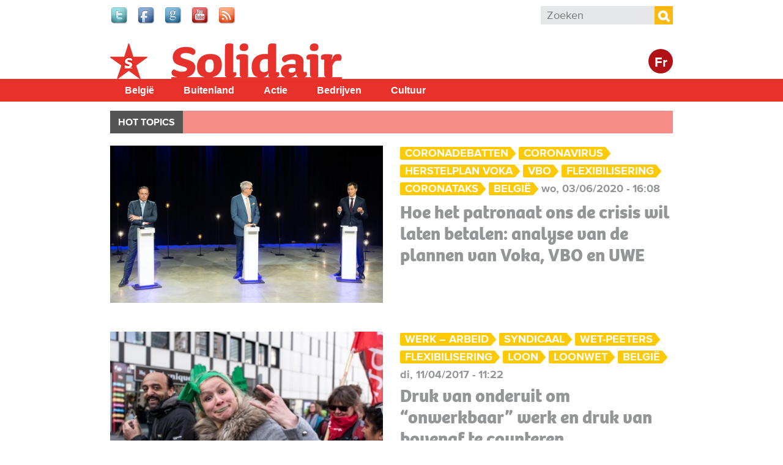

--- FILE ---
content_type: text/html; charset=utf-8
request_url: https://www.solidair.org/taxonomy/term/8259
body_size: 6314
content:
<!doctype html>
  <!--[if IEMobile 7]><html class="ie iem7" lang="nl" dir="ltr"><![endif]-->
  <!--[if lte IE 6]><html class="ie lt-ie9 lt-ie8 lt-ie7" lang="nl" dir="ltr"><![endif]-->
  <!--[if (IE 7)&(!IEMobile)]><html class="ie lt-ie9 lt-ie8" lang="nl" dir="ltr"><![endif]-->
  <!--[if IE 8]><html class="ie lt-ie9" lang="nl" dir="ltr"><![endif]-->
  <!--[if (gte IE 9)|(gt IEMobile 7)]><html class="ie" lang="nl" dir="ltr"
  xmlns:fb="http://www.facebook.com/2008/fbml"
  xmlns:og="http://ogp.me/ns#"
  xmlns:article="http://ogp.me/ns/article#"
  xmlns:book="http://ogp.me/ns/book#"
  xmlns:profile="http://ogp.me/ns/profile#"
  xmlns:video="http://ogp.me/ns/video#"
  xmlns:product="http://ogp.me/ns/product#"
  xmlns:content="http://purl.org/rss/1.0/modules/content/"
  xmlns:dc="http://purl.org/dc/terms/"
  xmlns:foaf="http://xmlns.com/foaf/0.1/"
  xmlns:rdfs="http://www.w3.org/2000/01/rdf-schema#"
  xmlns:sioc="http://rdfs.org/sioc/ns#"
  xmlns:sioct="http://rdfs.org/sioc/types#"
  xmlns:skos="http://www.w3.org/2004/02/skos/core#"
  xmlns:xsd="http://www.w3.org/2001/XMLSchema#"
  xmlns:schema="http://schema.org/"><![endif]-->
  <![if !IE]><html lang="nl" dir="ltr"
  xmlns:fb="http://www.facebook.com/2008/fbml"
  xmlns:og="http://ogp.me/ns#"
  xmlns:article="http://ogp.me/ns/article#"
  xmlns:book="http://ogp.me/ns/book#"
  xmlns:profile="http://ogp.me/ns/profile#"
  xmlns:video="http://ogp.me/ns/video#"
  xmlns:product="http://ogp.me/ns/product#"
  xmlns:content="http://purl.org/rss/1.0/modules/content/"
  xmlns:dc="http://purl.org/dc/terms/"
  xmlns:foaf="http://xmlns.com/foaf/0.1/"
  xmlns:rdfs="http://www.w3.org/2000/01/rdf-schema#"
  xmlns:sioc="http://rdfs.org/sioc/ns#"
  xmlns:sioct="http://rdfs.org/sioc/types#"
  xmlns:skos="http://www.w3.org/2004/02/skos/core#"
  xmlns:xsd="http://www.w3.org/2001/XMLSchema#"
  xmlns:schema="http://schema.org/"><![endif]>
  <head>

  <meta charset="utf-8" />
<meta name="robots" content="max-snippet:-1, max-image-preview:large, max-video-preview:-1"/><meta name="viewport" content="width=device-width, initial-scale=1, maximum-scale=1" />
<link rel="shortcut icon" href="https://www.solidair.org/sites/default/files/favicon.ico" type="image/vnd.microsoft.icon" />
<meta name="generator" content="Drupal 7 (http://drupal.org)" />
<meta property="fb:app_id" content="318748321510888" />
<meta property="og:site_name" content="Solidair" />
<meta property="og:type" content="article" />
<meta property="og:url" content="https://www.solidair.org/taxonomy/term/8259" />
<meta property="og:title" content="flexibilisering" />
<meta name="twitter:title" content="flexibilisering" />
  <title>flexibilisering | Solidair</title>
  <script type="text/javascript" src="//use.typekit.net/jbz4qtl.js"></script><script type="text/javascript">try{Typekit.load();}catch(e){}</script>
  <link type="text/css" rel="stylesheet" href="https://www.solidair.org/sites/default/files/css/css_lQaZfjVpwP_oGNqdtWCSpJT1EMqXdMiU84ekLLxQnc4.css" media="all" />
<link type="text/css" rel="stylesheet" href="https://www.solidair.org/sites/default/files/css/css_wHBJ2CG6NoExMNjk_WCKz91tSDx84Cl6qVgtlQQri0U.css" media="all" />
<link type="text/css" rel="stylesheet" href="https://www.solidair.org/sites/default/files/css/css_ju26nlexQhtG_wpluu0W5gGH0bqQUSWo-V2kMYRofmo.css" media="all" />

<!--[if lt IE 9]>
<link type="text/css" rel="stylesheet" href="https://www.solidair.org/sites/default/files/css/css_T5fP1lfUbsZdUPPgbIIZ9yM_-QZeNy2oisIe-cPcC-g.css" media="screen, projection" />
<![endif]-->

<!--[if gt IE 8]><!-->
<link type="text/css" rel="stylesheet" href="https://www.solidair.org/sites/default/files/css/css_XIAKWmpKncE02Knmr8fcqobaMXwITVHRfLpYovdXz8k.css" media="screen, projection, print" />
<!--<![endif]-->
<link type="text/css" rel="stylesheet" href="https://www.solidair.org/sites/default/files/css/css_2ESZSlRttVNdeK0dgjy2XCqJ_YBYL5vVju7jLZ9Lp-c.css" media="all" />
<link type="text/css" rel="stylesheet" href="https://www.solidair.org/sites/default/files/css/css_QCyTkB1wiQM0oGog6FzDhujdw153r-eAaZVSragV88Y.css" media="print" />
<link type="text/css" rel="stylesheet" href="https://www.solidair.org/sites/default/files/css/css_qXpjQwI3sSGOCaYBFzrfvpEC4KjELuETK8eSA0sJjEg.css" media="all" />
<link type="text/css" rel="stylesheet" href="https://fonts.googleapis.com/css?family=Open+Sans+Condensed:700&amp;subset=latin-ext" media="all" />
  <script type="text/javascript" src="https://www.solidair.org/sites/default/files/js/js_JDqIMQUwCziAIyAXFlXIbQ-XTrwzmjGSKLnZE2Prk74.js"></script>
<script type="text/javascript" src="https://www.solidair.org/sites/default/files/js/js_onbE0n0cQY6KTDQtHO_E27UBymFC-RuqypZZ6Zxez-o.js"></script>
<script type="text/javascript" src="https://www.solidair.org/sites/default/files/js/js_GE4JvCupQ0LgSTQJt4RYXMjLvAK2XeggTejA2CIO4Yc.js"></script>
<script type="text/javascript" src="https://www.solidair.org/sites/default/files/js/js_z0SW6WA8ztSU_6PPiLfVNcccbsSKMXiearBvYwSwJD0.js"></script>
<script type="text/javascript">
<!--//--><![CDATA[//><!--
(function(i,s,o,g,r,a,m){i["GoogleAnalyticsObject"]=r;i[r]=i[r]||function(){(i[r].q=i[r].q||[]).push(arguments)},i[r].l=1*new Date();a=s.createElement(o),m=s.getElementsByTagName(o)[0];a.async=1;a.src=g;m.parentNode.insertBefore(a,m)})(window,document,"script","https://www.google-analytics.com/analytics.js","ga");ga("create", "UA-48313209-1", {"cookieDomain":"auto"});ga("send", "pageview");
//--><!]]>
</script>
<script type="text/javascript" src="https://www.solidair.org/sites/default/files/js/js_PrCDyBdyfAOd5zqv-qzKdJS0VgE05xz1LHJAEAbGoGA.js"></script>
<script type="text/javascript" src="https://www.solidair.org/sites/default/files/js/js_Fbo84mhNBxmTNK9d7k9oXXQEsexUdgqUz3yLgXswj18.js"></script>
<script type="text/javascript">
<!--//--><![CDATA[//><!--
jQuery.extend(Drupal.settings, {"basePath":"\/","pathPrefix":"","setHasJsCookie":0,"ajaxPageState":{"theme":"theme_solidair","theme_token":"vPBYTdNTXUHbEIBbup3IIouLf-j_vjOGB8Jb00LcbVc","js":{"sites\/all\/modules\/contrib\/addthis\/addthis.js":1,"misc\/jquery.js":1,"misc\/jquery-extend-3.4.0.js":1,"misc\/jquery-html-prefilter-3.5.0-backport.js":1,"misc\/jquery.once.js":1,"misc\/drupal.js":1,"misc\/form-single-submit.js":1,"sites\/all\/modules\/contrib\/caption_filter\/js\/caption-filter.js":1,"public:\/\/languages\/nl_POhYn9_GwL9YMuKFsJnTqYDSx3nrq9qIQ6JWl94d-aA.js":1,"sites\/all\/libraries\/colorbox\/jquery.colorbox-min.js":1,"sites\/all\/modules\/contrib\/colorbox\/js\/colorbox.js":1,"sites\/all\/modules\/contrib\/colorbox\/styles\/default\/colorbox_style.js":1,"sites\/all\/modules\/contrib\/colorbox\/js\/colorbox_load.js":1,"sites\/all\/modules\/contrib\/google_analytics\/googleanalytics.js":1,"0":1,"sites\/all\/libraries\/superfish\/jquery.hoverIntent.minified.js":1,"sites\/all\/libraries\/superfish\/sfsmallscreen.js":1,"sites\/all\/libraries\/superfish\/supposition.js":1,"sites\/all\/libraries\/superfish\/superfish.js":1,"sites\/all\/libraries\/superfish\/supersubs.js":1,"sites\/all\/modules\/contrib\/superfish\/superfish.js":1,"sites\/all\/themes\/pvdaplus_nationaal\/js\/scripts.js":1,"sites\/all\/themes\/theme_solidair\/js\/lib\/jquery.cycle2.js":1,"sites\/all\/themes\/theme_solidair\/js\/solidair.js":1},"css":{"modules\/system\/system.base.css":1,"sites\/all\/modules\/contrib\/calendar\/css\/calendar_multiday.css":1,"sites\/all\/modules\/contrib\/date\/date_api\/date.css":1,"sites\/all\/modules\/contrib\/date\/date_popup\/themes\/datepicker.1.7.css":1,"sites\/all\/modules\/contrib\/domain\/domain_nav\/domain_nav.css":1,"sites\/all\/modules\/custom\/pvdaptb\/pvdaptb.css":1,"sites\/all\/modules\/contrib\/views\/css\/views.css":1,"sites\/all\/modules\/contrib\/caption_filter\/caption-filter.css":1,"sites\/all\/modules\/contrib\/colorbox\/styles\/default\/colorbox_style.css":1,"sites\/all\/modules\/contrib\/ctools\/css\/ctools.css":1,"sites\/all\/modules\/contrib\/panels\/css\/panels.css":1,"sites\/all\/modules\/contrib\/panels\/plugins\/layouts\/onecol\/onecol.css":1,"sites\/all\/modules\/contrib\/ds\/layouts\/ds_2col_stacked_fluid\/ds_2col_stacked_fluid.css":1,"sites\/all\/libraries\/superfish\/css\/superfish.css":1,"sites\/all\/libraries\/superfish\/css\/superfish-smallscreen.css":1,"sites\/all\/libraries\/superfish\/style\/simple\/simple.css":1,"sites\/all\/themes\/pvdaplus_nationaal\/css\/ie.css":1,"sites\/all\/themes\/pvdaplus_nationaal\/css\/screen.css":1,"sites\/all\/themes\/pvdaplus_nationaal\/css\/print.css":1,"sites\/all\/themes\/theme_solidair\/css\/style.css":1,"sites\/all\/themes\/theme_solidair\/css\/layout.css":1,"sites\/all\/themes\/theme_solidair\/css\/print.css":1,"sites\/default\/files\/fontyourface\/font.css":1,"https:\/\/fonts.googleapis.com\/css?family=Open+Sans+Condensed:700\u0026subset=latin-ext":1}},"colorbox":{"opacity":"0.85","current":"{current} van {total}","previous":"\u00ab Vorige","next":"Volgende \u00bb","close":"Sluiten","maxWidth":"98%","maxHeight":"98%","fixed":true,"mobiledetect":true,"mobiledevicewidth":"480px","file_public_path":"\/sites\/default\/files","specificPagesDefaultValue":"admin*\nimagebrowser*\nimg_assist*\nimce*\nnode\/add\/*\nnode\/*\/edit\nprint\/*\nprintpdf\/*\nsystem\/ajax\nsystem\/ajax\/*"},"googleanalytics":{"trackOutbound":1,"trackMailto":1,"trackDownload":1,"trackDownloadExtensions":"7z|aac|arc|arj|asf|asx|avi|bin|csv|doc|exe|flv|gif|gz|gzip|hqx|jar|jpe?g|js|mp(2|3|4|e?g)|mov(ie)?|msi|msp|pdf|phps|png|ppt|qtm?|ra(m|r)?|sea|sit|tar|tgz|torrent|txt|wav|wma|wmv|wpd|xls|xml|z|zip","trackColorbox":1},"urlIsAjaxTrusted":{"\/taxonomy\/term\/8259":true},"superfish":{"6":{"id":"6","sf":{"animation":{"opacity":"show","height":"show"},"speed":"fast"},"plugins":{"smallscreen":{"mode":"window_width","breakpointUnit":"px","expandText":"Uitklappen","collapseText":"Inklappen","title":"Solidair main menu"},"supposition":true,"supersubs":true}}}});
//--><!]]>
</script>
  
<!--[if lt IE 9]>
<script src="//html5shiv.googlecode.com/svn/trunk/html5.js"></script>
<![endif]-->
</head>
<body class="html not-front not-logged-in no-sidebars page-taxonomy page-taxonomy-term page-taxonomy-term- page-taxonomy-term-8259 domain-solidair-org i18n-nl" >

  <!-- facebook -->
    <div id="fb-root"></div>
  <script>(function(d, s, id) {
    var js, fjs = d.getElementsByTagName(s)[0];
    if (d.getElementById(id)) return;
    js = d.createElement(s); js.id = id;
    js.src = "//connect.facebook.net/nl_NL/all.js#xfbml=1&appId=542566659100238";
    fjs.parentNode.insertBefore(js, fjs);
  }(document, 'script', 'facebook-jssdk'));</script>

    
<div id="page-wrapper">

  <div id="page">

    <header class="header" role="banner">
      <div class="section clearfix">
          <div class="region region-header">
    

<div id="block-on-the-web-0" class="block block-on-the-web">

    
  <div class="content">
    <span class="on-the-web otw-twitter"><a href="https://twitter.com/solidair_org" title="Find Solidair on Twitter" rel="nofollow" target="_blank"><img typeof="foaf:Image" src="https://www.solidair.org/sites/all/modules/contrib/on_the_web/images/lg/twitter.png" alt="Find Solidair on Twitter" title="Find Solidair on Twitter" /></a></span><span class="on-the-web otw-facebook"><a href="https://www.facebook.com/solidair.org" title="Find Solidair on Facebook" rel="nofollow" target="_blank"><img typeof="foaf:Image" src="https://www.solidair.org/sites/all/modules/contrib/on_the_web/images/lg/facebook.png" alt="Find Solidair on Facebook" title="Find Solidair on Facebook" /></a></span><span class="on-the-web otw-google"><a href="https://plus.google.com/u/0/b/113672571278865954405/113672571278865954405/posts" title="Find Solidair on Google+" rel="nofollow" target="_blank"><img typeof="foaf:Image" src="https://www.solidair.org/sites/all/modules/contrib/on_the_web/images/lg/google.png" alt="Find Solidair on Google+" title="Find Solidair on Google+" /></a></span><span class="on-the-web otw-youtube"><a href="https://www.youtube.com/user/solidairbelgie" title="Find Solidair on YouTube" rel="nofollow" target="_blank"><img typeof="foaf:Image" src="https://www.solidair.org/sites/all/modules/contrib/on_the_web/images/lg/youtube.png" alt="Find Solidair on YouTube" title="Find Solidair on YouTube" /></a></span><span class="on-the-web otw-rss"><a href="http://www.solidair.org/rss.xml" title="Solidair RSS feed" rel="nofollow" target="_blank"><img typeof="foaf:Image" src="https://www.solidair.org/sites/all/modules/contrib/on_the_web/images/lg/rss.png" alt="Solidair RSS feed" title="Solidair RSS feed" /></a></span>  </div>
</div>

<div id="block-search-form" class="block block-search">

    
  <div class="content">
    <form action="/taxonomy/term/8259" method="post" id="search-block-form" accept-charset="UTF-8"><div><div class="container-inline">
      <h2 class="element-invisible">Zoekveld</h2>
    <div class="form-item form-type-textfield form-item-search-block-form">
  <label class="element-invisible" for="edit-search-block-form--2">Zoeken </label>
 <input title="Geef de woorden op waarnaar u wilt zoeken." placeholder="Zoeken" type="search" id="edit-search-block-form--2" name="search_block_form" value="" size="15" maxlength="128" class="form-text" />
</div>
<div class="form-actions form-wrapper" id="edit-actions"><input type="submit" id="edit-submit" name="op" value="Zoeken" class="form-submit" /></div><input type="hidden" name="form_build_id" value="form-e0UOP5EzeqObLiWX51j4OA_VCyddOkHa3L1mP761aXk" />
<input type="hidden" name="form_id" value="search_block_form" />
</div>
</div></form>  </div>
</div>  </div>

              </div>
    </header> <!-- /.section, /#header -->

    <div class="meta">
      <div class="section clearfix">
              </div>
    </div>

    <div id="banner">
      <div class="section clearfix">
<!--
        <div class="slogan-wrapper">
                      <a href="/" class="slogan">Digitaal dagblad van de PVDA Partij&nbsp;Van&nbsp;De&nbsp;Arbeid&nbsp;van&nbsp;België</a>
                  </div>
-->
        <figure class="logo">
          <a href="/" title="Home" rel="home">
            <img src="https://www.solidair.org/sites/all/themes/theme_solidair/logo.png" alt="Home" />
          </a>
        </figure>

        <div class="switch">
                      <a class="language-switch" href="http://solidaire.org">Fr</a>
                  </div>

                              <p class="site-name element-invisible"><a href="/" title="Home" rel="home">Solidair</a></p>
                  
              </div>
    </div> <!-- /.section, /#banner -->
<!--
          <div class="main-navigation" role="contentinfo">
        <div class="section">
          <div class="item-list"><ul><li class="first"><a href="/">Home</a></li>
<li><a href="/magazine/belgie">België</a></li>
<li><a href="/magazine/buitenland">Buitenland</a></li>
<li><a href="/magazine/actie">Actie</a></li>
<li><a href="/magazine/bedrijven">Bedrijven</a></li>
<li><a href="/magazine/cultuur">Cultuur</a></li>
<li class="last"><a href="/magazine/klimaat">Klimaat</a></li>
</ul></div>        </div>
      </div>
    -->
    <div id="solnavigation" role="contentinfo" class="clearfix"><div class="section">
        <div class="region region-navigation">
    

<div id="block-superfish-6" class="block block-superfish">

    
  <div class="content">
    <ul id="superfish-6" class="menu sf-menu sf-menu-solidair-main-menu sf-horizontal sf-style-simple sf-total-items-5 sf-parent-items-0 sf-single-items-5"><li id="menu-4338-6" class="first odd sf-item-1 sf-depth-1 sf-no-children"><a href="/taxonomy/term/6078" title="België" class="sf-depth-1">België</a></li><li id="menu-4339-6" class="middle even sf-item-2 sf-depth-1 sf-no-children"><a href="/taxonomy/term/6077" title="Buitenland" class="sf-depth-1">Buitenland</a></li><li id="menu-4340-6" class="middle odd sf-item-3 sf-depth-1 sf-no-children"><a href="/taxonomy/term/6079" title="Actie" class="sf-depth-1">Actie</a></li><li id="menu-4341-6" class="middle even sf-item-4 sf-depth-1 sf-no-children"><a href="/taxonomy/term/6080" title="Bedrijven" class="sf-depth-1">Bedrijven</a></li><li id="menu-4342-6" class="last odd sf-item-5 sf-depth-1 sf-no-children"><a href="/taxonomy/term/6081" title="Cultuur" class="sf-depth-1">Cultuur</a></li></ul>  </div>
</div>  </div>
    </div></div> <!-- /.section, /#navigation -->

          <div role="contentinfo">
        <div class="section">
          <nav class="featured-nav clearfix">
            <h2>Hot topics</h2>
            <ul class="menu"></ul>          </nav>
        </div>
      </div>
    
    <div id="main-wrapper"><div id="main" class="clearfix">

      <div id="content" class="column" role="main"><div class="section clearfix">
                                
        
                          <div class="region region-content">
    

<div id="block-system-main" class="block block-system">

    
  <div class="content">
    <div class="panel-display panel-1col clearfix" >
  <div class="panel-panel panel-col">
    <div><div class="panel-pane pane-block pane-solidair-solidair-news-per-section pane-solidair"  >
  
      
  
  <div class="pane-content">
    <div class="item-list"><ul><li class="first"><div class="ds-2col-stacked-fluid node node-article node-promoted view-mode-solidair_2col_teaser clearfix">

  
  
      <div class="group-left">
      <div class="field field-name-field-article-main-img"><a href="/artikels/hoe-het-patronaat-ons-de-crisis-wil-laten-betalen-analyse-van-de-plannen-van-voka-vbo-en"><img typeof="foaf:Image" src="https://www.solidair.org/sites/default/files/styles/home_focus/public/images/2020/06/03/relancepatronatbelgaimage.jpeg?itok=iguaiX7l" alt="" title="Bart De Wever (N-VA), Pieter Timmermans (VBO) en Alexander De Croo (Open Vld) tijdens een debat bij de VRT. (Foto Belga) " /></a></div>    </div>
  
      <div class="group-right">
      <span class="even tag"><a href="/taxonomy/term/9565" typeof="skos:Concept" property="rdfs:label skos:prefLabel" datatype="">Coronadebatten</a></span><span class="odd tag"><a href="/taxonomy/term/9532" typeof="skos:Concept" property="rdfs:label skos:prefLabel" datatype="">Coronavirus</a></span><span class="even tag"><a href="/taxonomy/term/9665" typeof="skos:Concept" property="rdfs:label skos:prefLabel" datatype="">herstelplan Voka</a></span><span class="odd tag"><a href="/taxonomy/term/6205" typeof="skos:Concept" property="rdfs:label skos:prefLabel" datatype="">VBO</a></span><span class="even tag"><a href="/taxonomy/term/8259" typeof="skos:Concept" property="rdfs:label skos:prefLabel" datatype="" class="active">flexibilisering</a></span><span class="odd tag"><a href="/taxonomy/term/9666" typeof="skos:Concept" property="rdfs:label skos:prefLabel" datatype="">coronataks</a></span><span class="even tag"><a href="/taxonomy/term/1737" typeof="skos:Concept" property="rdfs:label skos:prefLabel" datatype="">België</a></span><span class="even date">wo, 03/06/2020 - 16:08</span><div class="field field-name-title"><h2><a href="/artikels/hoe-het-patronaat-ons-de-crisis-wil-laten-betalen-analyse-van-de-plannen-van-voka-vbo-en">Hoe het patronaat ons de crisis wil laten betalen: analyse van de plannen van Voka, VBO en UWE</a></h2></div>    </div>
  
  </div></li>
<li><div class="ds-2col-stacked-fluid node node-article node-promoted view-mode-solidair_2col_teaser clearfix">

  
  
      <div class="group-left">
      <div class="field field-name-field-article-main-img"><a href="/artikels/druk-van-onderuit-om-onwerkbaar-werk-en-druk-van-bovenaf-te-counteren"><img typeof="foaf:Image" src="https://www.solidair.org/sites/default/files/styles/home_focus/public/images/2017/04/11/zorg.v01.jpg?itok=CcjoKm_t" alt="" title="Op 21 maart betoogden 15.000 mensen uit de zorgsector in Brussel tegen de onderbezetting en de hoge werkdruk. (Foto Solidair, Karina Brys)" /></a></div>    </div>
  
      <div class="group-right">
      <span class="even tag"><a href="/taxonomy/term/7580" typeof="skos:Concept" property="rdfs:label skos:prefLabel" datatype="">Werk – Arbeid</a></span><span class="odd tag"><a href="/taxonomy/term/3535" typeof="skos:Concept" property="rdfs:label skos:prefLabel" datatype="">Syndicaal</a></span><span class="even tag"><a href="/taxonomy/term/7780" typeof="skos:Concept" property="rdfs:label skos:prefLabel" datatype="">wet-Peeters</a></span><span class="odd tag"><a href="/taxonomy/term/8259" typeof="skos:Concept" property="rdfs:label skos:prefLabel" datatype="" class="active">flexibilisering</a></span><span class="even tag"><a href="/taxonomy/term/1194" typeof="skos:Concept" property="rdfs:label skos:prefLabel" datatype="">loon</a></span><span class="odd tag"><a href="/taxonomy/term/7936" typeof="skos:Concept" property="rdfs:label skos:prefLabel" datatype="">loonwet</a></span><span class="even tag"><a href="/taxonomy/term/1737" typeof="skos:Concept" property="rdfs:label skos:prefLabel" datatype="">België</a></span><span class="even date">di, 11/04/2017 - 11:22</span><div class="field field-name-title"><h2><a href="/artikels/druk-van-onderuit-om-onwerkbaar-werk-en-druk-van-bovenaf-te-counteren">Druk van onderuit om “onwerkbaar” werk en druk van bovenaf te counteren</a></h2></div>    </div>
  
  </div></li>
<li class="last"><div class="ds-2col-stacked-fluid node node-article node-promoted view-mode-solidair_2col_teaser clearfix">

  
  
      <div class="group-left">
      <div class="field field-name-field-article-main-img"><a href="/artikels/nachtwerk-schaadt-de-gezondheid"><img typeof="foaf:Image" src="https://www.solidair.org/sites/default/files/styles/home_focus/public/images/2017/01/31/amazon_scottlewis_flickr.jpg?itok=HoDZC_Tf" alt="" title="Foto Scott Lewis / Flickr" /></a></div>    </div>
  
      <div class="group-right">
      <span class="even tag"><a href="/taxonomy/term/3527" typeof="skos:Concept" property="rdfs:label skos:prefLabel" datatype="">Werk</a></span><span class="even tag"><a href="/taxonomy/term/8258" typeof="skos:Concept" property="rdfs:label skos:prefLabel" datatype="">Nachtwerk</a></span><span class="odd tag"><a href="/taxonomy/term/8259" typeof="skos:Concept" property="rdfs:label skos:prefLabel" datatype="" class="active">flexibilisering</a></span><span class="even tag"><a href="/taxonomy/term/1737" typeof="skos:Concept" property="rdfs:label skos:prefLabel" datatype="">België</a></span><span class="even date">di, 31/01/2017 - 17:06</span><div class="field field-name-title"><h2><a href="/artikels/nachtwerk-schaadt-de-gezondheid">Nachtwerk schaadt de gezondheid</a></h2></div>    </div>
  
  </div></li>
</ul></div>  </div>

  
  </div>
</div>
  </div>
</div>
  </div>
</div>  </div>
              </div></div> <!-- /.section, /#content -->

      
    </div></div> <!-- /#main, /#main-wrapper -->

    <footer id="footer" role="contentinfo"><div class="section">
      <div class="first">
        <figure class="logo">
          <a href="/" title="Home" rel="home">
                          <img src="/sites/all/themes/theme_solidair/images/footer-logo-nl.png" alt="Home" />
                      </a>
        </figure>

                <span class="copyright">&copy; Solidair 2020-2025</span>
        
      </div>

      <div class="second">
        <h2>Contact</h2>
                  <span>Contacteer ons:</span><br />
          <span>M.Lemonnierlaan 171</span><br />
          <span>1000 Brussel</span><br />

              </div>

      <div class="third">
          <div class="region region-footer">
    

<div id="block-menu-menu-solidair-footer" class="block block-menu">

    
  <div class="content">
    <ul class="menu"><li class="first leaf"><a href="mailto:solidair@solidair.org">Redactie</a></li>
<li class="last leaf"><a href="/nieuwsbrief">Nieuwsbrief</a></li>
</ul>  </div>
</div>  </div>
      </div>

    </div></footer> <!-- /.section, /#footer -->

  </div> <!-- /#page -->

</div> <!-- /#page-wrapper -->
  <script type="text/javascript" src="https://www.solidair.org/sites/default/files/js/js_MLVgtzZ1ORq9krYqkeOsRay6ou_T-0QZytivuM9tTT8.js"></script>

</body>
</html>
